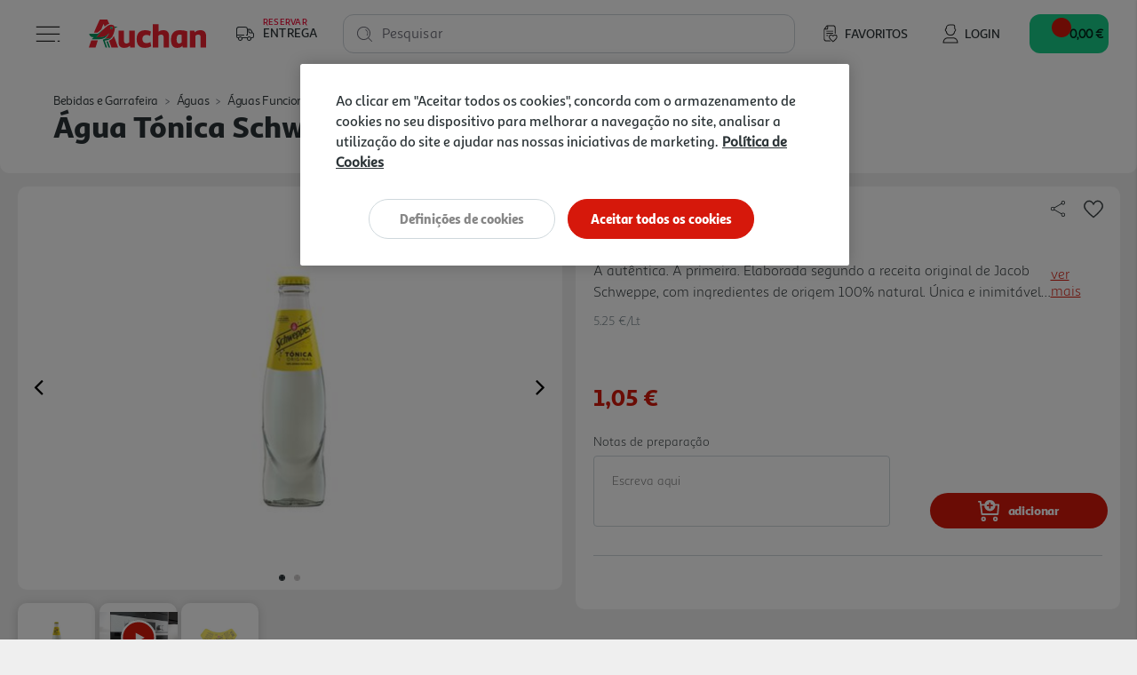

--- FILE ---
content_type: application/javascript;charset=utf-8
request_url: https://api.bazaarvoice.com/data/batch.json?passkey=caf44k6A6rtNRwWvkyCgg2iGe61fClOBisLhokVD6h6WA&apiversion=5.5&displaycode=25015-pt_pt&resource.q0=products&filter.q0=id%3Aeq%3A3500084&stats.q0=reviews&filteredstats.q0=reviews&filter_reviews.q0=contentlocale%3Aeq%3Aen*%2Cfr*%2Cpt*%2Ces*%2Cpt_PT&filter_reviewcomments.q0=contentlocale%3Aeq%3Aen*%2Cfr*%2Cpt*%2Ces*%2Cpt_PT&resource.q1=reviews&filter.q1=isratingsonly%3Aeq%3Afalse&filter.q1=productid%3Aeq%3A3500084&filter.q1=contentlocale%3Aeq%3Aen*%2Cfr*%2Cpt*%2Ces*%2Cpt_PT&sort.q1=relevancy%3Aa1&stats.q1=reviews&filteredstats.q1=reviews&include.q1=authors%2Cproducts%2Ccomments&filter_reviews.q1=contentlocale%3Aeq%3Aen*%2Cfr*%2Cpt*%2Ces*%2Cpt_PT&filter_reviewcomments.q1=contentlocale%3Aeq%3Aen*%2Cfr*%2Cpt*%2Ces*%2Cpt_PT&filter_comments.q1=contentlocale%3Aeq%3Aen*%2Cfr*%2Cpt*%2Ces*%2Cpt_PT&limit.q1=8&offset.q1=0&limit_comments.q1=3&callback=BV._internal.dataHandler0
body_size: 693
content:
BV._internal.dataHandler0({"Errors":[],"BatchedResultsOrder":["q1","q0"],"HasErrors":false,"TotalRequests":2,"BatchedResults":{"q1":{"Id":"q1","Limit":8,"Offset":0,"TotalResults":0,"Locale":"pt_PT","Results":[],"Includes":{},"HasErrors":false,"Errors":[]},"q0":{"Id":"q0","Limit":10,"Offset":0,"TotalResults":1,"Locale":"pt_PT","Results":[{"FamilyIds":["\u00E1guas funcionais"],"EANs":["8414100339007"],"Description":"SCH \u00C1GUA T\u00D3NICA 20CL","AttributesOrder":["AVAILABILITY","BV_FE_FAMILY","GTIN14"],"Attributes":{"AVAILABILITY":{"Id":"AVAILABILITY","Values":[{"Value":"True","Locale":null}]},"BV_FE_FAMILY":{"Id":"BV_FE_FAMILY","Values":[{"Value":"\u00E1guas funcionais","Locale":null}]},"GTIN14":{"Id":"GTIN14","Values":[{"Value":"08414100339007","Locale":null}]}},"Name":"\u00C1GUA T\u00D3NICA SCHWEPPES ORIGINAL 0.20L","ImageUrl":"https://www.auchan.pt/on/demandware.static/-/Sites-auchan-pt-master-catalog/default/dwda0990f4/images/hi-res/003500084.jpg","Id":"3500084","CategoryId":"6zo4yee25sdiyfvff1xnxgaa3","BrandExternalId":"SCHWEPPES","Brand":{"Id":"SCHWEPPES","Name":"SCHWEPPES"},"Active":true,"ProductPageUrl":"https://www.auchan.pt/s/AuchanPT/pt/bebidas-e-garrafeira/aguas/aguas-funcionais/agua-tonica-schweppes-original-0.20l/3500084.html","Disabled":false,"ManufacturerPartNumbers":[],"ReviewIds":[],"UPCs":[],"ISBNs":[],"QuestionIds":[],"ModelNumbers":[],"StoryIds":[],"ReviewStatistics":{"HelpfulVoteCount":0,"NotRecommendedCount":0,"FeaturedReviewCount":0,"RatingDistribution":[{"RatingValue":5,"Count":1}],"RecommendedCount":0,"NotHelpfulVoteCount":0,"AverageOverallRating":5.0,"RatingsOnlyReviewCount":1,"FirstSubmissionTime":"2025-10-26T11:18:58.000+00:00","LastSubmissionTime":"2025-10-26T11:18:58.000+00:00","TotalReviewCount":1,"ContextDataDistribution":{},"ContextDataDistributionOrder":[],"TagDistribution":{},"SecondaryRatingsAverages":{},"SecondaryRatingsAveragesOrder":[],"TagDistributionOrder":[],"OverallRatingRange":5,"IntelligentTrustMarkDisplayEligible":true},"TotalReviewCount":1,"FilteredReviewStatistics":{"HelpfulVoteCount":0,"NotRecommendedCount":0,"FeaturedReviewCount":0,"RatingDistribution":[{"RatingValue":5,"Count":1}],"RecommendedCount":0,"NotHelpfulVoteCount":0,"AverageOverallRating":5.0,"RatingsOnlyReviewCount":1,"FirstSubmissionTime":"2025-10-26T11:18:58.000+00:00","LastSubmissionTime":"2025-10-26T11:18:58.000+00:00","TotalReviewCount":1,"ContextDataDistribution":{},"ContextDataDistributionOrder":[],"TagDistribution":{},"SecondaryRatingsAverages":{},"SecondaryRatingsAveragesOrder":[],"TagDistributionOrder":[],"OverallRatingRange":5}}],"Includes":{},"HasErrors":false,"Errors":[]}},"SuccessfulRequests":2,"FailedRequests":0})

--- FILE ---
content_type: text/javascript
request_url: https://static.demoup.com/api/stages/8519/stage1.js?url=https://www.auchan.pt/on/demandware.store/Sites-AuchanPT-Site/pt_PT/Product-IncludeProductShow?pid=3500084
body_size: 1847
content:
(function(){var demoUpVars=[{"movies":[{"id":197249,"creationDate":1652832000000,"contentType":"product","duration":30.139,"expirationDate":null,"globalAccess":true,"shopSpecificAccess":false,"shopSpecificAccessMode":"BLACKLIST","language":"pt","loop":0,"originalWidth":1280,"originalHeight":720,"orientation":"landscape","ownerDomainId":0,"title":"Moulinex Powelix Blade Technology","uid":"v2je9fdPxB8xWcXVrsTwp7BoXj2Kh2","videos":[{"id":823865,"creationDate":1652832000000,"endThumbURI":"","height":0,"startThumbURI":"","width":0,"quality":"ALL","videoFiles":[{"id":1558211,"videoFormat":"HLS","fileURI":"//videos.demoup.com/hls/2022/0518/197249.m3u8/197249.m3u8"}]},{"id":823866,"creationDate":1652832000000,"endThumbURI":"","height":360,"startThumbURI":"//videos.demoup.com/360p/2022/0518/197249-1652862662643-0-thumb-snap.jpg","width":640,"quality":"LD","videoFiles":[{"id":1558212,"videoFormat":"MP4","fileURI":"//videos.demoup.com/360p/2022/0518/197249.mp4"}]},{"id":823867,"creationDate":1652832000000,"endThumbURI":"","height":540,"startThumbURI":"//videos.demoup.com/540p/2022/0518/197249-1652862662643-0-thumb-snap.jpg","width":960,"quality":"SD","videoFiles":[{"id":1558213,"videoFormat":"WEBM","fileURI":"//videos.demoup.com/540p/2022/0518/197249.webm"},{"id":1558214,"videoFormat":"MP4","fileURI":"//videos.demoup.com/540p/2022/0518/197249.mp4"}]},{"id":823868,"creationDate":1652832000000,"endThumbURI":"","height":720,"startThumbURI":"//videos.demoup.com/720p/2022/0518/197249-1652862662643-0-thumb-snap.jpg","width":1280,"quality":"HD","videoFiles":[{"id":1558215,"videoFormat":"MP4","fileURI":"//videos.demoup.com/720p/2022/0518/197249.mp4"}]}],"ownerDomain":{"id":1003}},{"id":218692,"creationDate":1677542400000,"contentType":"product","duration":42.934,"expirationDate":null,"globalAccess":true,"shopSpecificAccess":false,"shopSpecificAccessMode":"BLACKLIST","language":"pt","loop":0,"originalWidth":1280,"originalHeight":720,"orientation":"landscape","ownerDomainId":0,"title":"Moulinex Brand Video","uid":"mlPHchdFHkE4PqBBedGCVbml6hovKK","videos":[{"id":904655,"creationDate":1677542400000,"endThumbURI":"","height":0,"startThumbURI":"","width":0,"quality":"ALL","videoFiles":[{"id":1659632,"videoFormat":"HLS","fileURI":"//videos.demoup.com/hls/2023/0228/218692.m3u8/218692.m3u8"}]},{"id":904656,"creationDate":1677542400000,"endThumbURI":"","height":360,"startThumbURI":"//videos.demoup.com/360p/2023/0228/218692-1-thumb.jpg","width":640,"quality":"LD","videoFiles":[{"id":1659633,"videoFormat":"MP4","fileURI":"//videos.demoup.com/360p/2023/0228/218692.mp4"}]},{"id":904657,"creationDate":1677542400000,"endThumbURI":"","height":540,"startThumbURI":"//videos.demoup.com/540p/2023/0228/218692-1-thumb.jpg","width":960,"quality":"SD","videoFiles":[{"id":1659634,"videoFormat":"WEBM","fileURI":"//videos.demoup.com/540p/2023/0228/218692.webm"},{"id":1659635,"videoFormat":"MP4","fileURI":"//videos.demoup.com/540p/2023/0228/218692.mp4"}]},{"id":904658,"creationDate":1677542400000,"endThumbURI":"","height":720,"startThumbURI":"//videos.demoup.com/720p/2023/0228/218692-1-thumb.jpg","width":1280,"quality":"HD","videoFiles":[{"id":1659636,"videoFormat":"MP4","fileURI":"//videos.demoup.com/720p/2023/0228/218692.mp4"}]}],"ownerDomain":{"id":1003}},{"id":20023590,"creationDate":1732233600000,"contentType":"product","duration":188.268,"expirationDate":null,"globalAccess":true,"shopSpecificAccess":false,"shopSpecificAccessMode":"BLACKLIST","language":"fr","loop":0,"originalWidth":1280,"originalHeight":720,"orientation":"landscape","ownerDomainId":0,"title":"Canon EOS R100","uid":"7LZcQX21VA5uyAbuq3Shm8JGIGYlyu","videos":[{"id":11357145,"creationDate":1732233600000,"endThumbURI":"","height":0,"startThumbURI":"","width":0,"quality":"ALL","videoFiles":[{"id":2029321,"videoFormat":"HLS","fileURI":"//videos.demoup.com/hls/2024/1122/20023590.m3u8/20023590.m3u8"}]},{"id":11357146,"creationDate":1732233600000,"endThumbURI":"","height":360,"startThumbURI":"//videos.demoup.com/360p/2024/1122/20023590-0-thumb.jpg","width":640,"quality":"LD","videoFiles":[{"id":2029322,"videoFormat":"MP4","fileURI":"//videos.demoup.com/360p/2024/1122/20023590.mp4"}]},{"id":11357147,"creationDate":1732233600000,"endThumbURI":"","height":540,"startThumbURI":"//videos.demoup.com/540p/2024/1122/20023590-0-thumb.jpg","width":960,"quality":"SD","videoFiles":[{"id":2029323,"videoFormat":"WEBM","fileURI":"//videos.demoup.com/540p/2024/1122/20023590.webm"},{"id":2029324,"videoFormat":"MP4","fileURI":"//videos.demoup.com/540p/2024/1122/20023590.mp4"}]},{"id":11357148,"creationDate":1732233600000,"endThumbURI":"","height":720,"startThumbURI":"//videos.demoup.com/720p/2024/1122/20023590-0-thumb.jpg","width":1280,"quality":"HD","videoFiles":[{"id":2029325,"videoFormat":"MP4","fileURI":"//videos.demoup.com/720p/2024/1122/20023590.mp4"}]}],"ownerDomain":{"id":49}},{"id":154965,"creationDate":1606435200000,"contentType":"product","duration":94.96,"expirationDate":null,"globalAccess":true,"shopSpecificAccess":false,"shopSpecificAccessMode":"BLACKLIST","language":"en","loop":0,"originalWidth":1280,"originalHeight":720,"orientation":"landscape","ownerDomainId":0,"title":"Bosch series 6 oven","uid":"VgOuVBNDbe55LSDKax5w7p0t23siZX","videos":[{"id":643225,"creationDate":1606435200000,"endThumbURI":"","height":0,"startThumbURI":"","width":0,"quality":"ALL","videoFiles":[{"id":1283201,"videoFormat":"HLS","fileURI":"//videos.demoup.com/hls/2020/1127/154965.m3u8/154965.m3u8"}]},{"id":643227,"creationDate":1606435200000,"endThumbURI":"","height":360,"startThumbURI":"//videos.demoup.com/360p/2020/1127/154965-1-thumb.jpg","width":640,"quality":"LD","videoFiles":[{"id":1283204,"videoFormat":"MP4","fileURI":"//videos.demoup.com/360p/2020/1127/154965.mp4"},{"id":1283205,"videoFormat":"GP3","fileURI":"//videos.demoup.com/360p/2020/1127/154965.3gp2"},{"id":1283215,"videoFormat":"WEBM","fileURI":"//videos.demoup.com/360p/2020/1127/154965.webm"}]},{"id":643226,"creationDate":1606435200000,"endThumbURI":"","height":540,"startThumbURI":"//videos.demoup.com/540p/2020/1127/154965-1-thumb.jpg","width":960,"quality":"SD","videoFiles":[{"id":1283202,"videoFormat":"MP4","fileURI":"//videos.demoup.com/540p/2020/1127/154965.mp4"},{"id":1283203,"videoFormat":"GP3","fileURI":"//videos.demoup.com/540p/2020/1127/154965.3gp2"},{"id":1283217,"videoFormat":"WEBM","fileURI":"//videos.demoup.com/540p/2020/1127/154965.webm"}]},{"id":643228,"creationDate":1606435200000,"endThumbURI":"","height":720,"startThumbURI":"//videos.demoup.com/720p/2020/1127/154965-1-thumb.jpg","width":1280,"quality":"HD","videoFiles":[{"id":1283206,"videoFormat":"MP4","fileURI":"//videos.demoup.com/720p/2020/1127/154965.mp4"}]}],"ownerDomain":{"id":1308}},{"id":20023593,"creationDate":1732233600000,"contentType":"product","duration":30.07,"expirationDate":null,"globalAccess":true,"shopSpecificAccess":false,"shopSpecificAccessMode":"BLACKLIST","language":"en","loop":0,"originalWidth":1280,"originalHeight":720,"orientation":"landscape","ownerDomainId":0,"title":"Canon EOS R100","uid":"P3Y6YIAqMdGbcnTbfS2MBml3MsYZN0","videos":[{"id":11357133,"creationDate":1732233600000,"endThumbURI":"","height":0,"startThumbURI":"","width":0,"quality":"ALL","videoFiles":[{"id":2029306,"videoFormat":"HLS","fileURI":"//videos.demoup.com/hls/2024/1122/20023593.m3u8/20023593.m3u8"}]},{"id":11357134,"creationDate":1732233600000,"endThumbURI":"","height":360,"startThumbURI":"//videos.demoup.com/360p/2024/1122/20023593-3-thumb.jpg","width":640,"quality":"LD","videoFiles":[{"id":2029307,"videoFormat":"MP4","fileURI":"//videos.demoup.com/360p/2024/1122/20023593.mp4"}]},{"id":11357135,"creationDate":1732233600000,"endThumbURI":"","height":540,"startThumbURI":"//videos.demoup.com/540p/2024/1122/20023593-3-thumb.jpg","width":960,"quality":"SD","videoFiles":[{"id":2029308,"videoFormat":"MP4","fileURI":"//videos.demoup.com/540p/2024/1122/20023593.mp4"},{"id":2029309,"videoFormat":"WEBM","fileURI":"//videos.demoup.com/540p/2024/1122/20023593.webm"}]},{"id":11357136,"creationDate":1732233600000,"endThumbURI":"","height":720,"startThumbURI":"//videos.demoup.com/720p/2024/1122/20023593-3-thumb.jpg","width":1280,"quality":"HD","videoFiles":[{"id":2029310,"videoFormat":"MP4","fileURI":"//videos.demoup.com/720p/2024/1122/20023593.mp4"}]}],"ownerDomain":{"id":49}},{"id":249320,"creationDate":1687824000000,"contentType":"product","duration":30.0,"expirationDate":null,"globalAccess":true,"shopSpecificAccess":false,"shopSpecificAccessMode":"BLACKLIST","language":"en","loop":0,"originalWidth":1280,"originalHeight":720,"orientation":"landscape","ownerDomainId":0,"title":"Canon EOS R100","uid":"xArHbwkoLHKlOr7b01pPYwaQzlRUJX","videos":[{"id":1021488,"creationDate":1687824000000,"endThumbURI":"","height":0,"startThumbURI":"","width":0,"quality":"ALL","videoFiles":[{"id":1806256,"videoFormat":"HLS","fileURI":"//videos.demoup.com/hls/2023/0627/249320.m3u8/249320.m3u8"}]},{"id":1021489,"creationDate":1687824000000,"endThumbURI":"","height":360,"startThumbURI":"//videos.demoup.com/360p/2023/0627/249320-1687880497738-0-thumb-snap.jpg","width":640,"quality":"LD","videoFiles":[{"id":1806257,"videoFormat":"MP4","fileURI":"//videos.demoup.com/360p/2023/0627/249320.mp4"}]},{"id":1021490,"creationDate":1687824000000,"endThumbURI":"","height":540,"startThumbURI":"//videos.demoup.com/540p/2023/0627/249320-1687880497738-0-thumb-snap.jpg","width":960,"quality":"SD","videoFiles":[{"id":1806258,"videoFormat":"MP4","fileURI":"//videos.demoup.com/540p/2023/0627/249320.mp4"},{"id":1806259,"videoFormat":"WEBM","fileURI":"//videos.demoup.com/540p/2023/0627/249320.webm"}]},{"id":1021491,"creationDate":1687824000000,"endThumbURI":"","height":720,"startThumbURI":"//videos.demoup.com/720p/2023/0627/249320-1687880497738-0-thumb-snap.jpg","width":1280,"quality":"HD","videoFiles":[{"id":1806260,"videoFormat":"MP4","fileURI":"//videos.demoup.com/720p/2023/0627/249320.mp4"}]}],"ownerDomain":{"id":49}},{"id":246172,"creationDate":1686096000000,"contentType":"product","duration":32.206,"expirationDate":null,"globalAccess":true,"shopSpecificAccess":false,"shopSpecificAccessMode":"BLACKLIST","language":"none","loop":0,"originalWidth":1280,"originalHeight":720,"orientation":"landscape","ownerDomainId":0,"title":"Ulefone Armor 17 Pro","uid":"27AE9gVjfSlbqg7vVvXCFwredpeR9A","videos":[{"id":1009616,"creationDate":1686096000000,"endThumbURI":"","height":0,"startThumbURI":"","width":0,"quality":"ALL","videoFiles":[{"id":1791350,"videoFormat":"HLS","fileURI":"//videos.demoup.com/hls/2023/0607/246172.m3u8/246172.m3u8"}]},{"id":1009617,"creationDate":1686096000000,"endThumbURI":"","height":360,"startThumbURI":"//videos.demoup.com/360p/2023/0607/246172-1686135035828-0-thumb-snap.jpg","width":726,"quality":"LD","videoFiles":[{"id":1791351,"videoFormat":"MP4","fileURI":"//videos.demoup.com/360p/2023/0607/246172.mp4"}]},{"id":1009618,"creationDate":1686096000000,"endThumbURI":"","height":540,"startThumbURI":"//videos.demoup.com/540p/2023/0607/246172-1686135035828-0-thumb-snap.jpg","width":1090,"quality":"SD","videoFiles":[{"id":1791352,"videoFormat":"WEBM","fileURI":"//videos.demoup.com/540p/2023/0607/246172.webm"},{"id":1791353,"videoFormat":"MP4","fileURI":"//videos.demoup.com/540p/2023/0607/246172.mp4"}]},{"id":1009619,"creationDate":1686096000000,"endThumbURI":"","height":720,"startThumbURI":"//videos.demoup.com/720p/2023/0607/246172-1686135035828-0-thumb-snap.jpg","width":1454,"quality":"HD","videoFiles":[{"id":1791354,"videoFormat":"MP4","fileURI":"//videos.demoup.com/720p/2023/0607/246172.mp4"}]}],"ownerDomain":{"id":9367}}],"title":"","version":4,"system":"api-cache-1.0","pageLanguage":"pt","domain":8519}];if(typeof window.DemoUpVarsRegister=="function"){window.DemoUpVarsRegister(demoUpVars);}if(typeof window.DemoUpVars=="undefined"){window.DemoUpVars=demoUpVars;}else{window.DemoUpVars=window.DemoUpVars.concat(demoUpVars);}})();

--- FILE ---
content_type: text/javascript; charset=utf-8
request_url: https://e.cquotient.com/recs/bfrc-AuchanPT/product-to-product-three?callback=CQuotient._callback0&_=1765321936270&_device=mac&userId=&cookieId=&emailId=&anchors=id%3A%3A3500084%7C%7Csku%3A%3A%7C%7Ctype%3A%3A%7C%7Calt_id%3A%3A&slotId=product-recommendations-product-details&slotConfigId=SBE%20MNSRM&slotConfigTemplate=slots%2Frecommendation%2Frecommendations.isml&ccver=1.03&realm=BFRC&siteId=AuchanPT&instanceType=prd&v=v3.1.3&json=%7B%22userId%22%3A%22%22%2C%22cookieId%22%3A%22%22%2C%22emailId%22%3A%22%22%2C%22anchors%22%3A%5B%7B%22id%22%3A%223500084%22%2C%22sku%22%3A%22%22%2C%22type%22%3A%22%22%2C%22alt_id%22%3A%22%22%7D%5D%2C%22slotId%22%3A%22product-recommendations-product-details%22%2C%22slotConfigId%22%3A%22SBE%20MNSRM%22%2C%22slotConfigTemplate%22%3A%22slots%2Frecommendation%2Frecommendations.isml%22%2C%22ccver%22%3A%221.03%22%2C%22realm%22%3A%22BFRC%22%2C%22siteId%22%3A%22AuchanPT%22%2C%22instanceType%22%3A%22prd%22%2C%22v%22%3A%22v3.1.3%22%7D
body_size: 891
content:
/**/ typeof CQuotient._callback0 === 'function' && CQuotient._callback0({"product-to-product-three":{"displayMessage":"product-to-product-three","recs":[{"id":"3052302","product_name":"DONATIVO AMI 1 EURO","image_url":"https://auchan.pt/dw/image/v2/BFRC_PRD/on/demandware.static/-/Sites-auchan-pt-master-catalog/default/dw279b34eb/images/hi-res/003052302.jpg","product_url":"https://auchan.pt/s/AuchanPT/pt/regresso-as-aulas/campanha-solidaria-ami/donativo-ami-1-euro/3052302.html"},{"id":"3052297","product_name":"DONATIVO AMI 5 EUROS","image_url":"https://auchan.pt/dw/image/v2/BFRC_PRD/on/demandware.static/-/Sites-auchan-pt-master-catalog/default/dw387c2d98/images/hi-res/003052297.jpg","product_url":"https://auchan.pt/s/AuchanPT/pt/regresso-as-aulas/campanha-solidaria-ami/donativo-ami-5-euros/3052297.html"},{"id":"3486386","product_name":"ÁGUA TÓNICA SCHWEPPES LIMÃO 1L","image_url":"https://auchan.pt/dw/image/v2/BFRC_PRD/on/demandware.static/-/Sites-auchan-pt-master-catalog/default/dw504bda14/images/hi-res/003486386_350b1102-34b6-4c21-ab10-274ea8bc1200.jpg","product_url":"https://auchan.pt/s/AuchanPT/pt/bebidas-e-garrafeira/aguas/aguas-funcionais/agua-tonica-schweppes-limao-1l/3486386.html"},{"id":"1097329","product_name":"ÁGUA FEVER TREE TÓNICA INDIAN TONIC 4X0.20L","image_url":"https://auchan.pt/dw/image/v2/BFRC_PRD/on/demandware.static/-/Sites-auchan-pt-master-catalog/default/dwe7ba98e2/images/hi-res/001097329.jpg","product_url":"https://auchan.pt/s/AuchanPT/pt/bebidas-e-garrafeira/aguas/aguas-funcionais/agua-fever-tree-tonica-indian-tonic-4x0.20l/1097329.html"},{"id":"2228374","product_name":"ÁGUA TÓNICA SCHWEPPES ZERO LATA 0.25L","image_url":"https://auchan.pt/dw/image/v2/BFRC_PRD/on/demandware.static/-/Sites-auchan-pt-master-catalog/default/dwf56d958e/images/hi-res/002228374.jpg","product_url":"https://auchan.pt/s/AuchanPT/pt/bebidas-e-garrafeira/aguas/aguas-funcionais/agua-tonica-schweppes-zero-lata-0.25l/2228374.html"},{"id":"1097345","product_name":"ÁGUA FEVER TREE TÓNICA MEDITERRÂNICA PREMIUM 4X0.20L","image_url":"https://auchan.pt/dw/image/v2/BFRC_PRD/on/demandware.static/-/Sites-auchan-pt-master-catalog/default/dwd4e79f22/images/hi-res/001097345.jpg","product_url":"https://auchan.pt/s/AuchanPT/pt/bebidas-e-garrafeira/aguas/aguas-funcionais/agua-fever-tree-tonica-mediterranica-premium-4x0.20l/1097345.html"},{"id":"3602527","product_name":"ÁGUA TÓNICA ROYAL BLISS SIGNATURE 1L","image_url":"https://auchan.pt/dw/image/v2/BFRC_PRD/on/demandware.static/-/Sites-auchan-pt-master-catalog/default/dw9ecd32c7/images/hi-res/003602527.jpg","product_url":"https://auchan.pt/s/AuchanPT/pt/bebidas-e-garrafeira/aguas/aguas-funcionais/agua-tonica-royal-bliss-signature-1l/3602527.html"},{"id":"3765975","product_name":"ÁGUA TÓNICA SCHWEPPES PINK ZERO 0.25L","image_url":"https://auchan.pt/dw/image/v2/BFRC_PRD/on/demandware.static/-/Sites-auchan-pt-master-catalog/default/dw8836e9c2/images/hi-res/003765975_ad7d7436-3212-4a2c-b5f1-9df1feb73f03.jpg","product_url":"https://auchan.pt/s/AuchanPT/pt/bebidas-e-garrafeira/aguas-tonicas-e-ginger-ale/aguas-tonicas/agua-tonica-schweppes-pink-zero-0.25l/3765975.html"},{"id":"3486456","product_name":"ÁGUA TÓNICA SCHWEPPES LIMÃO LATA 0.33L","image_url":"https://auchan.pt/dw/image/v2/BFRC_PRD/on/demandware.static/-/Sites-auchan-pt-master-catalog/default/dw2984ccd7/images/hi-res/003486456_68b307b5-3e75-47cd-a81a-25dc8db6d1e2.jpg","product_url":"https://auchan.pt/s/AuchanPT/pt/bebidas-e-garrafeira/aguas/aguas-funcionais/agua-tonica-schweppes-limao-lata-0.33l/3486456.html"},{"id":"3765980","product_name":"ÁGUA TÓNICA SCHWEPPES BERRY 0.25L","image_url":"https://auchan.pt/dw/image/v2/BFRC_PRD/on/demandware.static/-/Sites-auchan-pt-master-catalog/default/dw6fb1bc09/images/hi-res/003765980_aba5aa7a-89a2-409c-b3fe-84f22c904115.jpg","product_url":"https://auchan.pt/s/AuchanPT/pt/bebidas-e-garrafeira/aguas-tonicas-e-ginger-ale/aguas-tonicas/agua-tonica-schweppes-berry-0.25l/3765980.html"}],"recoUUID":"8a84854f-43d3-4fa2-ab51-c3c7a08e4f92"}});